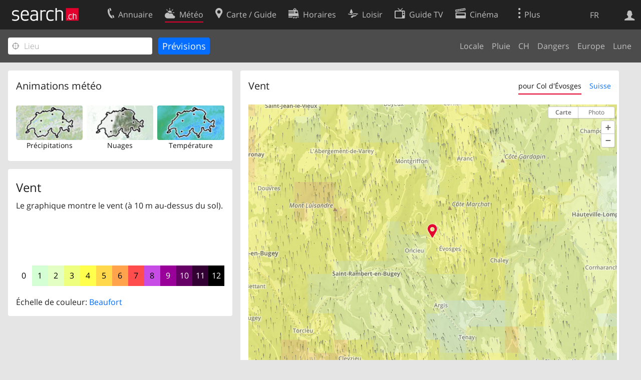

--- FILE ---
content_type: text/html; charset=utf-8
request_url: https://search.ch/meteo/wind/Col-d%27%C3%89vosges.fr.html
body_size: 6935
content:
<!DOCTYPE html>
<html lang="fr" class="no-js ua-os-mac">
<head><meta http-equiv="Content-Type" content="text/html; charset=utf-8">
<link rel="shortcut icon" href="//search.ch/lib/favicon.ico?c=3">
<title>Vent - search.ch</title>
<script>document.documentElement.className = document.documentElement.className.replace(/(^|\s)no-js(\s|$)/, '$1js$2');</script>
<link rel="stylesheet" href="//search.ch/lib/itjs/?files=fonts.css,searchlib.css,searchlib-full.css&amp;c=4aff6ba1d4">
<link rel="stylesheet" href="/meteo/itjs/?files=meteo.css,meteo-full.css&amp;c=b7d2aacd0c">
<meta name="viewport" content="initial-scale=1.0, width=device-width, viewport-fit=cover">
<meta name="apple-mobile-web-app-title" content="Vent">
<meta name="theme-color" content="#000">
<meta name="google-adsense-account" content="ca-pub-3914417089986499">
<meta name="referrer" content="origin-when-cross-origin">
<link rel="apple-touch-icon-precomposed" href="//search.ch/lib/images/touch/meteo.png">
<meta name="msapplication-TileImage" content="//search.ch/lib/images/touch/meteo.png">
<meta name="msapplication-TileColor" content="#e4002c">
<link rel="alternate" hreflang="x-default" title=" " href="https://search.ch/meteo/wind/Col-d%27%C3%89vosges">
<link rel="alternate" hreflang="fr" title="fr" href="https://search.ch/meteo/wind/Col-d%27%C3%89vosges.fr.html">
<link rel="alternate" hreflang="it" title="it" href="https://search.ch/meteo/wind/Col-d%27%C3%89vosges.it.html">
<link rel="alternate" hreflang="en" title="en" href="https://search.ch/meteo/wind/Col-d%27%C3%89vosges.en.html">
<script>window.dataLayer=[{"PageType":"Weather","platform":"web","LoginType":"Visitor","Slot":"meteo","PageLanguage":"fr"}];</script>
<script>window.kameleoonQueue = window.kameleoonQueue || [];</script>
<script src="https://hm236qt78z.kameleoon.io/kameleoon.js" async fetchpriority="high"></script>
</head>
<body class="sl-lang-fr ux-audit ua-os-mac ua-chrome sl-service-meteo sl-service-meteo-wind"><div style="position:absolute"><noscript><img class="audit" alt="" style="width:0; height:0; border:0; padding:0" src="//search.ch/audit/NCP/meteo/fr/wind_col-d%2527%25c3%2589vosges"></noscript><script>(new Image()).src = '//search.ch/audit/NCP/meteo/fr/wind_col-d%2527%25c3%2589vosges?d=' + Math.random()</script>
</div>
<div><img class="sl-printonly sl-logo-print" alt="search.ch" src="//search.ch/lib/images/search-logo-print.svg?c=ae4bf65605"><div class="sl-nav-container sl-screenonly"><div class="sl-nav"><div class="sl-nav-inner"><a href="//search.ch/index.fr.html" title="Page d'accueil"><div id="sl-logo" class="sl-logo left"></div>
</a><div class="sl-login-container sl-form" id="sl-profile-badge-container"><a class="sl-profile-badge" href="#sl-login" title="Connexion"><span class="sl-icon-monospace sl-icon-profile"></span></a></div>
<div id="sl-language-selector" class="sl-language-selector-desktop"><div class="sl-language-list"><a href="//search.ch/meteo/wind/Col-d%27%C3%89vosges" class="sl_state_link">DE</a><a href="//search.ch/meteo/wind/Col-d%27%C3%89vosges.fr.html" class="sl_state_link sl-is-active">FR</a><a href="//search.ch/meteo/wind/Col-d%27%C3%89vosges.it.html" class="sl_state_link">IT</a><a href="//search.ch/meteo/wind/Col-d%27%C3%89vosges.en.html" class="sl_state_link">EN</a></div>
</div>
<ul class="sl-nav-items-container"><li class="sl-nav-item" data-moveable title="Annuaire suisse"><a id="sl-menu-link-tel" class="sl-menu-link sl-vertical-center" href="//search.ch/tel/index.fr.html"><span class="sl-icon-monospace sl-icon-service-tel"></span><span class="sl-menu-title">Annuaire</span></a></li><li class="sl-nav-item sl-menu-active" data-moveable title=""><a id="sl-menu-link-meteo" class="sl-menu-link sl-vertical-center" href="//search.ch/meteo/index.fr.html"><span class="sl-icon-monospace sl-icon-service-meteo"></span><span class="sl-menu-title">Météo</span></a></li><li class="sl-nav-item" data-moveable title="Carte suisse et guide routier"><a id="sl-menu-link-map" class="sl-menu-link sl-vertical-center" href="//search.ch/map/index.fr.html"><span class="sl-icon-monospace sl-icon-service-map"></span><span class="sl-menu-title">Carte / Guide</span></a></li><li class="sl-nav-item" data-moveable title="Horaires avec les transports publics"><a id="sl-menu-link-oev" class="sl-menu-link sl-vertical-center" href="//search.ch/horaire/index.fr.html"><span class="sl-icon-monospace sl-icon-service-oev"></span><span class="sl-menu-title">Horaires</span></a></li><li class="sl-nav-item" data-moveable title="Loisir"><a id="sl-menu-link-freizeit" class="sl-menu-link sl-vertical-center" href="//search.ch/loisir/index.fr.html"><span class="sl-icon-monospace sl-icon-service-freizeit"></span><span class="sl-menu-title">Loisir</span></a></li><li class="sl-nav-item" data-moveable title="Programme TV"><a id="sl-menu-link-tv" class="sl-menu-link sl-vertical-center" href="//search.ch/tv/index.fr.html"><span class="sl-icon-monospace sl-icon-service-tv"></span><span class="sl-menu-title">Guide TV</span></a></li><li class="sl-nav-item" data-moveable title="Actualité cinéma"><a id="sl-menu-link-kino" class="sl-menu-link sl-vertical-center" href="//search.ch/cine/index.fr.html"><span class="sl-icon-monospace sl-icon-service-kino"></span><span class="sl-menu-title">Cinéma</span></a></li><li class="sl-nav-item" data-moveable title="Rapport de neige pour plus de 200 stations de ski de Suisse"><a id="sl-menu-link-meteo/snow" class="sl-menu-link sl-vertical-center" href="//search.ch/meteo/snow.fr.html"><span class="sl-icon-monospace sl-icon-service-snow"></span><span class="sl-menu-title">Neige</span></a></li><li class="sl-nav-item" data-moveable title="Recherche du Web"><a id="sl-menu-link-web" class="sl-menu-link sl-vertical-center" href="//search.ch/web/index.fr.html"><span class="sl-icon-monospace sl-icon-service-web"></span><span class="sl-menu-title">Web</span></a></li><li class="sl-nav-item" data-moveable title=""><a id="sl-menu-link-app" class="sl-menu-link sl-vertical-center" href="//search.ch/app/index.fr.html"><span class="sl-icon-monospace sl-icon-service-app"></span><span class="sl-menu-title">Apps</span></a></li><li class="sl-nav-item"><a id="sl-more-link" class="sl-menu-link sl-vertical-center" href="#sl-flyout-menu"><span class="sl-icon-monospace sl-icon-more"></span><span class="sl-menu-title">Plus</span></a></li></ul>
<div id="sl-login" class="sl-login-container sl-form"><form method="post" action="//login.search.ch/login.fr.html"><ul class="sl-floatlist"><li class="sl-floatlist-newline spacer"><a class="sl-text-link" href="//login.search.ch/settings/services.fr.html?f=https%3A%2F%2Fsearch.ch%2Fmeteo%2Fwind%2FCol-d%2527%25C3%2589vosges.fr.html"><span>Données personnelles »</span></a></li>
<li class="sl-floatlist-newline sl-readtext">Connexion:</li>
<li class="sl-login-input"><input type="text" placeholder="Nom d'utilisateur" name="LoginName" tabindex="1"><div class="sl-form-row-field-action-right sl-icon-clear" style="display:none"></div>
</li>
<li class="sl-login-input"><input type="password" placeholder="Mot de passe" name="Password" tabindex="1"><input type="hidden" name="Token" value="641c6a31778b0b4c071f8e065e71c40c"><div class="sl-form-row-field-action-right sl-icon-clear" style="display:none"></div>
</li>
<li class="sl-floatlist-newline spacer"><input type="hidden" name="f" value="https://search.ch/meteo/wind/Col-d%27%C3%89vosges.fr.html"><input type="submit" class="" value="OK" tabindex="1"></li>
<li><a class="sl-text-link" href="//login.search.ch/register.fr.html?f=https%3A%2F%2Fsearch.ch%2Fmeteo%2Fwind%2FCol-d%2527%25C3%2589vosges.fr.html"><span>Enregistrer</span></a></li>
<li class="sl-floatlist-newline spacer"><a class="sl-text-link" href="//login.search.ch/forgotpassword.fr.html?f=https%3A%2F%2Fsearch.ch%2Fmeteo%2Fwind%2FCol-d%2527%25C3%2589vosges.fr.html"><span>Oublié le mot de passe</span></a></li>
<li class="sl-floatlist-newline sl-readtext">ou</li>
<li class="sl-floatlist-newline socialbutton"><a rel="nofollow" class="sl-sociallogin-localch sl-text-link sl-button" href="//login.search.ch/login/localch.fr.html?f=https%3A%2F%2Fsearch.ch%2Fmeteo%2Fwind%2FCol-d%2527%25C3%2589vosges.fr.html&amp;mode=login&amp;nonce=1769000365g29c23d9e55c35b2b70ab86eee9438377g09aba84766ab9d3987f69e8294a0a99752140bb101be807ca0b8e5ef7bb7e303g96a38b04d0590f9def2bfd86e6b19e5a" data-state="{&quot;forward_url&quot;:&quot;https:\/\/search.ch\/meteo\/wind\/Col-d%27%C3%89vosges.fr.html&quot;,&quot;mode&quot;:&quot;login&quot;}" data-nonce="1769000365g29c23d9e55c35b2b70ab86eee9438377g09aba84766ab9d3987f69e8294a0a99752140bb101be807ca0b8e5ef7bb7e303g96a38b04d0590f9def2bfd86e6b19e5a"><img class="sl-share-icon" src="//search.ch/lib/images/social/localch.svg?c=141c7389a2" alt=""><span>Connecter avec local.ch</span></a></li>
<li class="sl-floatlist-newline socialbutton"><a rel="nofollow" class="sl-sociallogin-apple sl-text-link sl-button" href="//login.search.ch/login/apple.fr.html?f=https%3A%2F%2Fsearch.ch%2Fmeteo%2Fwind%2FCol-d%2527%25C3%2589vosges.fr.html&amp;mode=login&amp;nonce=1769000365g29c23d9e55c35b2b70ab86eee9438377g09aba84766ab9d3987f69e8294a0a99752140bb101be807ca0b8e5ef7bb7e303g96a38b04d0590f9def2bfd86e6b19e5a" data-state="{&quot;forward_url&quot;:&quot;https:\/\/search.ch\/meteo\/wind\/Col-d%27%C3%89vosges.fr.html&quot;,&quot;mode&quot;:&quot;login&quot;}" data-nonce="1769000365g29c23d9e55c35b2b70ab86eee9438377g09aba84766ab9d3987f69e8294a0a99752140bb101be807ca0b8e5ef7bb7e303g96a38b04d0590f9def2bfd86e6b19e5a"><img class="sl-share-icon" src="//search.ch/lib/images/social/apple.svg?c=ef7e622b8b" alt=""><span>Connecter avec Apple</span></a></li>
<li class="sl-floatlist-newline socialbutton"><a rel="nofollow" class="sl-sociallogin-facebook sl-text-link sl-button" href="//login.search.ch/login/facebook.fr.html?f=https%3A%2F%2Fsearch.ch%2Fmeteo%2Fwind%2FCol-d%2527%25C3%2589vosges.fr.html&amp;mode=login&amp;nonce=1769000365g29c23d9e55c35b2b70ab86eee9438377g09aba84766ab9d3987f69e8294a0a99752140bb101be807ca0b8e5ef7bb7e303g96a38b04d0590f9def2bfd86e6b19e5a" data-state="{&quot;forward_url&quot;:&quot;https:\/\/search.ch\/meteo\/wind\/Col-d%27%C3%89vosges.fr.html&quot;,&quot;mode&quot;:&quot;login&quot;}" data-nonce="1769000365g29c23d9e55c35b2b70ab86eee9438377g09aba84766ab9d3987f69e8294a0a99752140bb101be807ca0b8e5ef7bb7e303g96a38b04d0590f9def2bfd86e6b19e5a"><img class="sl-share-icon" src="//search.ch/lib/images/social/facebook.svg?c=f912f2fa26" alt=""><span>Connecter avec Facebook</span></a></li>
<li class="sl-floatlist-newline socialbutton"><a rel="nofollow" class="sl-sociallogin-google sl-text-link sl-button" href="//login.search.ch/login/google.fr.html?f=https%3A%2F%2Fsearch.ch%2Fmeteo%2Fwind%2FCol-d%2527%25C3%2589vosges.fr.html&amp;mode=login&amp;nonce=1769000365g29c23d9e55c35b2b70ab86eee9438377g09aba84766ab9d3987f69e8294a0a99752140bb101be807ca0b8e5ef7bb7e303g96a38b04d0590f9def2bfd86e6b19e5a" data-state="{&quot;forward_url&quot;:&quot;https:\/\/search.ch\/meteo\/wind\/Col-d%27%C3%89vosges.fr.html&quot;,&quot;mode&quot;:&quot;login&quot;}" data-nonce="1769000365g29c23d9e55c35b2b70ab86eee9438377g09aba84766ab9d3987f69e8294a0a99752140bb101be807ca0b8e5ef7bb7e303g96a38b04d0590f9def2bfd86e6b19e5a"><img class="sl-share-icon" src="//search.ch/lib/images/social/google.svg?c=5ea4cb398a" alt=""><span>Connecter avec Google</span></a></li>
<li class="sl-floatlist-newline socialbutton"><a rel="nofollow" class="sl-sociallogin-linkedin sl-text-link sl-button" href="//login.search.ch/login/linkedin.fr.html?f=https%3A%2F%2Fsearch.ch%2Fmeteo%2Fwind%2FCol-d%2527%25C3%2589vosges.fr.html&amp;mode=login&amp;nonce=1769000365g29c23d9e55c35b2b70ab86eee9438377g09aba84766ab9d3987f69e8294a0a99752140bb101be807ca0b8e5ef7bb7e303g96a38b04d0590f9def2bfd86e6b19e5a" data-state="{&quot;forward_url&quot;:&quot;https:\/\/search.ch\/meteo\/wind\/Col-d%27%C3%89vosges.fr.html&quot;,&quot;mode&quot;:&quot;login&quot;}" data-nonce="1769000365g29c23d9e55c35b2b70ab86eee9438377g09aba84766ab9d3987f69e8294a0a99752140bb101be807ca0b8e5ef7bb7e303g96a38b04d0590f9def2bfd86e6b19e5a"><img class="sl-share-icon" src="//search.ch/lib/images/social/linkedin.svg?c=c1b8d81f93" alt=""><span>Connecter avec LinkedIn</span></a></li>
<li class="sl-floatlist-newline sl-readtext sl-smaller">Veuillez noter que notre nouvelle déclaration relative à la <a href="//search.ch/privacy.fr.html">protection des données</a> ainsi que nos <a href="//search.ch/terms.fr.html">conditions d'utilisation</a> modifiées sont applicables.</li>
</ul>
</form>
</div>
</div>
</div>
<div id="sl-service-form-container" class="sl-screenonly"><form action="/meteo/wind.fr.html"><div class="sl-form-row with-submit meteo-inputfield"><div class="sl-form-row-field"><input class="sl-locateme sl-form-row-field-action-tail" type="text" name="plz_ort" id="plz_ort" placeholder="Lieu" tabindex="1"><div class="sl-form-row-field-action-right sl-icon-clear" style="display:none"></div>
<div id="plz_ort-completion"></div>
</div>
<input id="meteo-submit" type="submit" value="Prévisions" tabindex="1"></div>
<div class="meteo-subnav"><ul class="sl-floatlist sl-subnav-list"><li class="meteo-subnav-local"><a href="/meteo/index.fr.html">Locale</a></li>
<li class="meteo-subnav-prognosis"><a href="/meteo/prognosis.fr.html">Pluie</a></li>
<li class="meteo-subnav-ch"><a href="/meteo/ch.fr.html">CH</a></li>
<li class="meteo-subnav-alertmap"><a href="/meteo/alertmap.fr.html">Dangers</a></li>
<li class="meteo-subnav-europa"><a href="/meteo/europa.fr.html">Europe</a></li>
<li class="meteo-subnav-astro"><a href="/meteo/astro.fr.html">Lune</a></li>
</ul>
</div>
</form>
</div>
</div>
<div class="sl-content sl-cards-container"><div class="sl-col sl-col-3"><section class="sl-card"><div class="sl-card-inner"><header><h2 class="sl-card-header-title">Animations météo</h2>
</header>
<div class="sl-card-body"><ul class="meteo-cosmolinks"><li class="meteo-forecastlink"><a href="/meteo/prognosis/Col-d%27%C3%89vosges.fr.html" id="meteo_PREC_thumbnail" class="meteomapcontainer-small meteoimg1-small"><img class="meteomapimg-small meteo-forecastimg meteoimg1-small" src="/meteo/images/meteomap1e_small.jpg" alt=""><img class="prognosisimg-small meteo-forecastimg meteoimg1-small" src="/meteo/images/cosmo/PREC1/1768999800.png" alt=""><img id="#meteomap_PREC_outline" class="meteomap-outline-small meteo-forecastimg meteoimg1-small" src="/meteo/images/meteomap1e_outline_small.png" alt="Précipitations"></a><a href="/meteo/prognosis.fr.html">Précipitations</a></li>
<li class="meteo-forecastlink"><a href="/meteo/cloud/Col-d%27%C3%89vosges.fr.html" id="meteo_CLCT_thumbnail" class="meteomapcontainer-small meteoimg1-small"><img class="meteomapimg-small meteo-forecastimg meteoimg1-small" src="/meteo/images/meteomap1e_aerial_small.jpg" alt=""><img class="prognosisimg-small meteo-forecastimg meteoimg1-small" src="/meteo/images/cosmo/CLCT1/1768999800.png" alt=""><img id="#meteomap_CLCT_outline" class="meteomap-outline-small meteo-forecastimg meteoimg1-small" src="/meteo/images/meteomap1e_outline_small.png" alt="Nuages"></a><a href="/meteo/cloud.fr.html">Nuages</a></li>
<li class="meteo-forecastlink"><a href="/meteo/temp/Col-d%27%C3%89vosges.fr.html" id="meteo_T2m_thumbnail" class="meteomapcontainer-small meteoimg1-small"><img class="prognosisimg-small meteo-forecastimg meteoimg1-small" src="/meteo/images/cosmo/T2m1/1768999800.jpg" alt=""><img id="#meteomap_T2m_outline" class="meteomap-outline-small meteo-forecastimg meteoimg1-small" src="/meteo/images/meteomap1e_outline_small.png" alt="Température"></a><a href="/meteo/temp.fr.html">Température</a></li>
</ul>
</div>
</div>
</section>
<section class="sl-card"><div class="sl-card-inner"><div class="sl-card-body"><div class="meteo-prognosis-info"><h4>Vent</h4><p>Le graphique montre le vent (à 10 m au-dessus du sol).</p><div id="jonly_info" style="visibility:hidden"><p>Déplacez le curseur sous l'image pour afficher la période choisie.</p></div></div>
<br>
<ul id="prognosisscale"><li class="meteo-scale-colors" style="background-color:rgb(255,255,255);;color:black" title="Calme&lt;br&gt;&#10;0 - 1 km/h&lt;br&gt;&#10;0 - 1 kn">0</li>
<li class="meteo-scale-colors" style="background-color:rgb(212,255,212);;color:black" title="Très légère brise&lt;br&gt;&#10;2 - 5 km/h&lt;br&gt;&#10;2 - 4 kn">1</li>
<li class="meteo-scale-colors" style="background-color:rgb(228,255,195);;color:black" title="Légère brise&lt;br&gt;&#10;6 - 11 km/h&lt;br&gt;&#10;5 - 7 kn">2</li>
<li class="meteo-scale-colors" style="background-color:rgb(238,255,128);;color:black" title="Petite brise&lt;br&gt;&#10;12 - 19 km/h&lt;br&gt;&#10;8 - 11 kn">3</li>
<li class="meteo-scale-colors" style="background-color:rgb(255,255,76);;color:black" title="Jolie brise&lt;br&gt;&#10;20 - 28 km/h&lt;br&gt;&#10;12 - 16 kn">4</li>
<li class="meteo-scale-colors" style="background-color:rgb(255,216,76);;color:black" title="Bonne brise&lt;br&gt;&#10;29 - 38 km/h&lt;br&gt;&#10;17 - 22 kn">5</li>
<li class="meteo-scale-colors" style="background-color:rgb(255,164,76);;color:black" title="Vent frais&lt;br&gt;&#10;39 - 49 km/h&lt;br&gt;&#10;23 - 28 kn">6</li>
<li class="meteo-scale-colors" style="background-color:rgb(255,76,76);;color:black" title="Grand frais&lt;br&gt;&#10;50 - 61 km/h&lt;br&gt;&#10;29 - 34 kn">7</li>
<li class="meteo-scale-colors" style="background-color:rgb(199,76,230);;color:black" title="Coup de vent&lt;br&gt;&#10;62 - 74 km/h&lt;br&gt;&#10;35 - 41 kn">8</li>
<li class="meteo-scale-colors" style="background-color:rgb(153,0,153);;color:white" title="Fort coup de vent&lt;br&gt;&#10;75 - 88 km/h&lt;br&gt;&#10;42 - 48 kn">9</li>
<li class="meteo-scale-colors" style="background-color:rgb(102,0,102);;color:white" title="Tempête&lt;br&gt;&#10;89 - 103 km/h&lt;br&gt;&#10;49 - 56 kn">10</li>
<li class="meteo-scale-colors" style="background-color:rgb(51,0,51);;color:white" title="Violente tempête&lt;br&gt;&#10;104 - 117 km/h&lt;br&gt;&#10;57 - 64 kn">11</li>
<li class="meteo-scale-colors" style="background-color:rgb(0,0,0);;color:white" title="Ouragan&lt;br&gt;&#10;&gt; 118 km/h&lt;br&gt;&#10;&gt; 65 kn">12</li>
</ul>
<p>Échelle de couleur: <a class="bluelink" href="https://fr.wikipedia.org/wiki/%C3%89chelle_de_Beaufort">Beaufort</a></p>
</div>
</div>
</section>
</div>
<div class="sl-col sl-col-5"><section class="sl-card meteo-prognosis meteo-FF_10M"><div class="sl-card-inner"><header><h2 class="sl-card-header-title" style="float:left">Vent</h2>
<ul class="sl-card-action sl-floatlist sl-subnav-list meteo-prognosis-subnav"><li class="sl-subnav-active"><a id="meteo-thirdnav-local" class="" href="#" onclick="Prognosis &amp;&amp; Prognosis.player &amp;&amp; Prognosis.init_view_local(true); Prognosis.store_init_view(&quot;local&quot;); return false">pour Col d'Évosges</a></li>
<li class=""><a id="meteo-thirdnav-ch" class="" href="#" onclick="Prognosis &amp;&amp; Prognosis.player &amp;&amp; Prognosis.init_view_ch(true); Prognosis.store_init_view(&quot;ch&quot;); return false">Suisse</a></li>
</ul>
<div style="clear:both; height:0"> </div>
</header>
<div class="sl-card-body"><div style="position:relative; height:0;z-index:30"><img id="throbber" src="/meteo/images/throbber.gif" alt="" class="sl-no-js-hidden "></div>
<div id="meteoprognosis_container"><div id="meteoprognosis"><img id="posimg" src="/meteo/images/circle.png" style="position:absolute;width:23px;height:23px;left:42px;top:325px;z-index:21" title="Col d'Évosges" alt=""><div id="prognosistitle" class="nonly">Passé Auj. à 13:50</div>
</div>
<div id="nowindicator" class="meteo-nowindicator"></div>
<table id="prognosisplayer" class="sl-screenonly"><tr><td class="meteo-playbutton-container" style="width:32px"><img id="play" src="/meteo/images/0.gif" class="meteo-playbutton" alt="Play"></td>
<td><div id="meteoslider"><img class="slider_played" src="/meteo/images/0.gif" alt=""><img class="slider_loaded" src="/meteo/images/0.gif" alt=""><img class="slider_toload" src="/meteo/images/0.gif" alt=""></div>
</td>
</tr>
</table>
</div>
</div>
</div>
</section>
</div>
<div class="sl-copyright meteo-footer">Données © par <a href="https://www.meteosuisse.admin.ch/home.html">MétéoSuisse</a></div>
</div>
<div class="sl-footer"><div class="sl-flyout-menu" id="sl-flyout-menu"><div class="sl-more-column"><ul id="sl-more-links-list" class="sl-more-links-list"></ul>
</div>
<div class="sl-footer-column"><ul class="sl-footer-link-list"><li><a href="//www.localsearch.ch/fr/votre-inscription">Votre inscription</a></li>
<li><a href="https://cc.localsearch.ch/?language=fr">Centre clients</a></li>
<li><a href="//search.ch/about.fr.html">Mentions Légales</a></li>
<li><a href="//search.ch/contact.fr.html?s=meteo">Contact</a></li>
<li><a href="//search.ch/terms.fr.html">Conditions d’utilisation</a></li>
<li><a href="//search.ch/privacy.fr.html">Protection des données</a></li>
<li><a href="//search.ch/cookiepolicy.fr.html">Politique en matière de cookies</a></li>
<li><a href="javascript:Optanon.ToggleInfoDisplay()">Préférences de cookies</a></li>
<li><a href="//api.search.ch/index.fr.html">Développeurs</a></li>
</ul>
</div>
</div>
</div>
</div>
<script>window.trace += "e";; var env = {"coverage":[1768989600,1768990200,1768990800,1768991400,1768992000,1768992600,1768993200,1768993800,1768994400,1768995000,1768995600,1768996200,1768996800,1768997400,1768998000,1768998600,1768999200,1768999800,1769000400,1769001000,1769001600,1769002200,1769002800,1769003400,1769004000,1769004600,1769005200,1769005800,1769006400,1769007000,1769007600,1769008200,1769008800,1769009400,1769010000,1769010600,1769011200,1769011800,1769012400,1769013000,1769013600,1769014200,1769014800,1769015400,1769016000,1769016600,1769017200,1769017800,1769018400,1769019000,1769019600,1769020200,1769020800,1769021400,1769022000,1769022600,1769023200,1769023800,1769024400,1769025000,1769025600,1769026200,1769026800,1769027400,1769028000,1769028600,1769029200,1769029800,1769030400,1769031000,1769031600,1769032200,1769032800,1769033400,1769034000,1769034600,1769035200,1769035800,1769036400,1769037000,1769037600,1769038200,1769038800,1769039400,1769040000,1769040600,1769041200,1769041800,1769042400,1769043000,1769043600,1769044200,1769044800,1769045400,1769046000,1769046600,1769047200,1769047800,1769048400,1769049000,1769049600,1769050200,1769050800,1769051400,1769052000,1769052600,1769053200,1769053800,1769054400,1769055000,1769055600,1769056200,1769056800,1769057400,1769058000,1769058600,1769059200,1769059800,1769060400,1769061000,1769061600,1769062200,1769062800,1769063400,1769064000,1769064600,1769065200,1769065800,1769066400,1769067000,1769067600,1769068200,1769068800,1769069400,1769070000,1769070600,1769071200,1769071800,1769072400,1769073000,1769073600,1769074200,1769074800,1769075400,1769076000,1769076600,1769077200,1769077800,1769078400,1769079000,1769079600,1769080200,1769080800,1769081400,1769082000,1769082600,1769083200,1769083800,1769084400,1769085000,1769085600,1769086200,1769086800,1769087400,1769088000,1769088600,1769089200,1769089800,1769090400,1769091000,1769091600,1769092200,1769092800,1769093400,1769094000,1769094600,1769095200,1769095800,1769096400,1769097000,1769097600,1769098200,1769098800,1769099400,1769100000,1769100600,1769101200,1769101800,1769102400,1769103000,1769103600,1769104200,1769104800],"empty":[],"imgcount":193,"i_now":17,"wind_startframe":17,"starttime":1768989600,"interval_mins":10,"imagedir":"\/\/search.ch\/meteo\/images\/cosmo\/FF_10M1\/","T":{"meteo_prognosis_sliderlabel2":"","meteo_prognosis_sliderlabel1":"","meteo_cosmo_toggle_show":"Montrer radar de la pluie","meteo_cosmo_toggle_hide":"Radar de la pluie","weekday0":"Dimanche","weekday1":"Lundi","weekday2":"Hier","weekday3":"Auj.","weekday4":"Demain","weekday5":"Vendredi","weekday6":"Samedi","sl_locateme_denied":"Vous ne nous avez pas autorisé à retrouver votre emplacement actuel.","sl_locateme_error":"Impossible de déterminer l'emplacement actuel.","sl_locateme_retry":"Réinitialiser ma position","sl_share_page":"Partager la page"},"apptype":false,"os":"mac","titlemargin":-20,"cosmotype":"FF_10M","mapurl":"\/\/search.ch\/map\/api\/map.fr.js","map_latlng_bounds":[[45.18624,5.023348],[48.389974,11.457574]],"fg_local":"\/\/search.ch\/map\/chmap.png?layer=sym&base=448619,92197&w=575&h=421&zd=32","bg_local":"\/\/search.ch\/map\/chmap.png?layer=fg,pois,ruler&pixelratio=2&base=448619,92197&w=575&h=421&zd=32","fg_ch":"\/meteo\/images\/meteomap1e_aerial.jpg","bg_ch":"\/meteo\/images\/meteomap1e_outline.png","zips":[],"use_map_api":true,"use_maplibre":null,"prognosis_circlesize":23,"prognosis_width":585,"prognosis_height":426,"prognosis_left":42,"prognosis_top":325,"imagetype":"png","show_position":true,"map_bbox":{"x":42,"y":325,"w":477,"h":349,"scale":0.032},"map_server":"\/\/search.ch\/map\/","map_api":{"bbox_local":[""],"bbox_ch":[5.023348,45.18624,11.457574,48.389974],"state_local":1,"zd_local":32,"zd_ch":1024,"lat":45.964396,"lon":5.485748,"mx":448619,"my":92197,"zd":32,"CH_BOUNDS_WGS84_SOUTH":45.81,"CH_BOUNDS_WGS84_NORTH":47.81,"CH_BOUNDS_WGS84_WEST":5.95,"CH_BOUNDS_WGS84_EAST":10.5,"MAP_BOUNDS_WGS84_SOUTH":45.18624,"MAP_BOUNDS_WGS84_NORTH":48.389974,"MAP_BOUNDS_WGS84_WEST":5.023348,"MAP_BOUNDS_WGS84_EAST":11.457574,"xmin":421000,"ymin":11000,"xmax":898000,"ymax":360000,"width":477,"height":349},"init_view":"local","autoinit_prognosis":true,"wind_animation_id":"#mapcontainer","wind_outline_id":"#meteomap_outline","wind_animate":true,"wind":{"bounds":"5.023348,45.18624,11.457574,48.389974","zoom":6,"width":108,"height":78,"grid_points_full":7,"grid_points_non_full":4,"limit":1,"windscale_tooltip_show":true,"time":1768996800},"audit_url":"\/\/search.ch\/audit\/CP\/meteo\/fr\/wind_col-d%27%c3%89vosges","lang":"fr","lib_url":"\/\/search.ch\/lib\/","page":"wind_col-d%27%c3%89vosges","bench":1,"servertype":"live","services_onedomain":["app","freizeit","freizeit","loisir","libero","leisure","kino","kino","cine","cine","kino","map","maps","route","velo","bici","bike","fahrrad","meteo","oev","fahrplan","horaire","orario","timetable","route","snow","tel","tv","web","lib","mapgen","portal","routebackend","test","alarm","billy","clips","dofta","envis","hulda","inbyn","jubla","kura","norbo","oxel","pugg","qvart","rusig","trotsig","uldum","vaken","wilse","xaxig","yucca","zita","akut","boren","charm","dimma","devel","twin"],"service_path":"meteo","ua":{"os":"mac","osversion":"10.15.7","apptype":false,"appversion":0,"full":true},"post":0};; new Image().src = "//search.ch/lib/sizes.gif?w=" + window.innerWidth + "&h=" + window.innerHeight + "&r=" + (window.devicePixelRatio ? window.devicePixelRatio : 1) + "&f=" + window.getComputedStyle(document.querySelector("html")).getPropertyValue("font-size"); window.onerror = function (errmsg, file, line, column, errorObj) {
	var stack = errorObj && errorObj.stack ? errorObj.stack : "";
	var errstr = typeof errmsg !== 'string' ? 'event keys:' + Object.keys(errmsg).join() : errmsg;
	var el = document.activeElement;
	var typing = el && (el.tagName.toLowerCase() == 'input' && el.type == 'text' || el.tagName.toLowerCase() == 'textarea');
	if (!typing && !window.sl_noretry && errstr.match(/SyntaxError/) && !window.location.href.match(/retry=/) && !env.post)
		window.location.replace(window.location.href + (window.location.search ? "&retry=2" : "?retry=2"))
	else if (!window.sl_errurl)
		window.sl_errurl = (new Image()).src = ("/meteo/itjs/error.gif?errmsg=" + encodeURIComponent(errstr) + "&file=" + encodeURIComponent(file) + "&line=" + line + "&column=" + column + "&trace=" + window.trace.substr(9) + "&gotjs=" + encodeURIComponent(window.it_gotjs) + '&stack=' + encodeURIComponent(stack)).substr(0, 3900);
	
}
window.trace += "E";</script>
<script src="/meteo/itjs/?files=jquerybuild.js%3Fui%3Dwidget-position-autocomplete-tooltip%26lang%3Dfr,sl_core.js,sl.js,nav-full.js,service-form.js,geo.js,overlay.js,sl_sortable.js,sl_state.js,sl_autocomplete.js,meteo.js,player.js,prognosis.js,wind.js&amp;c=161aa37a2f"></script>
<script>window.trace += "l";
			
			if (!("$" in window) && !window.location.href.match(/retry=/) && !env.post)
				window.location.replace(window.location.href + (window.location.search ? "&retry=1" : "?retry=1"));
			else
			$(document).ready(function () {
				window.sl_noretry = 1;
				$(document).on("click",".sl-banner .sl-icon-close", function() {
					$(this).closest(".sl-banner").animate({ height:0, padding:0 }, { duration:100, complete: function () { $(this).remove(); } })
						.find(".sl_bv").each(function() { new Image().src = "//search.ch/lib/images/0.gif?r=" + Math.random() + "&banner_close=" + this.id})
				});
				if ($(window).height() < 900 || $(window).width() < 1000)
					$(".sl-banner .sl-card-body, .sl-banner-brandingday").each(function() {
						var img = $(this).find("#embedad0,iframe,img");
						var imgwidth = img.width();
						var imgheight = img.height();
						var scale = imgheight > 150 && imgwidth > 900 ? 0.8 : 0;
						var origin = "top";
						if (imgwidth > $(window).width())
						{
							scale = ($(window).width() - 28) / imgwidth;
							origin = "top left";
						}
						if (scale)
						{
							var h = $(this).height() * scale;
							$(this).css({ "transform-origin":origin, transform:"scale(" + scale + ")", height:h + 10 });	// 2*5 pixel padding => + 10
							if ($(this).is("td"))
								$(this).closest("table").height(h).find("tr,td,td div").height(h);
						}
					});;search_state_init();
});window.trace += "L";</script>
</body>
</html>
